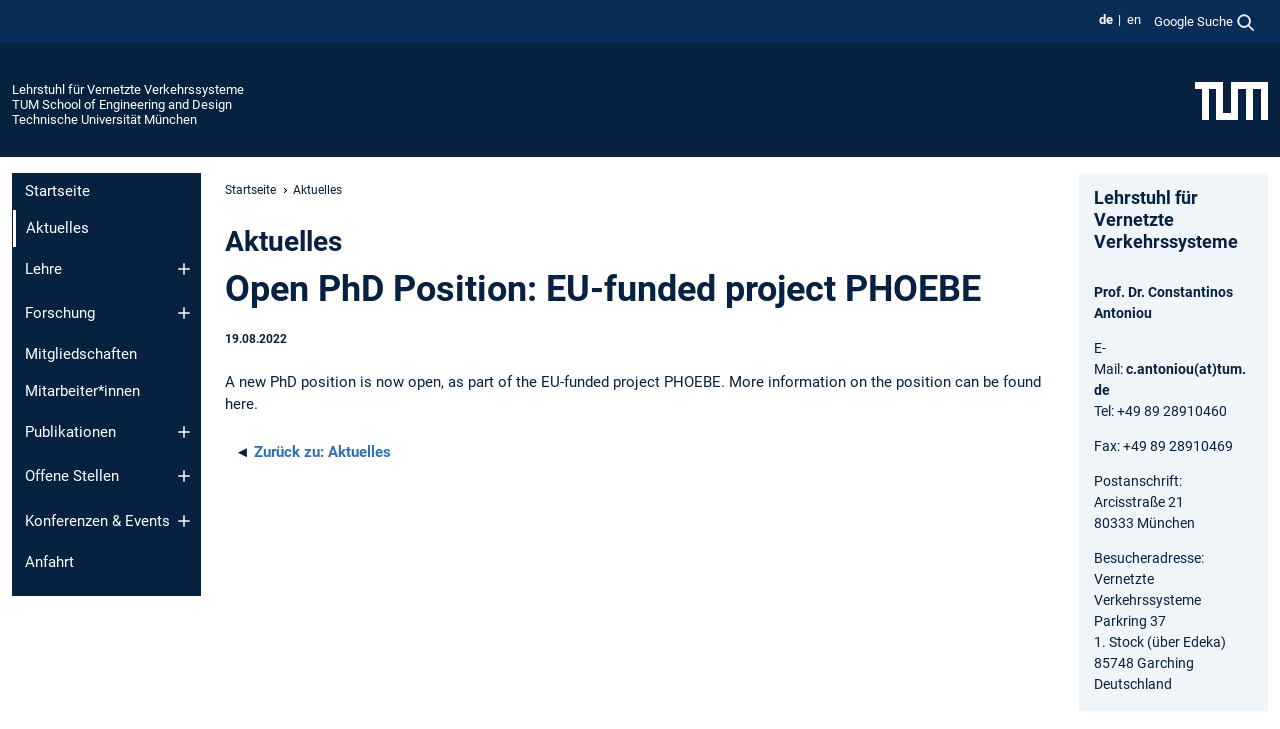

--- FILE ---
content_type: text/html; charset=utf-8
request_url: https://www.mos.ed.tum.de/vvs/aktuelles/article/open-phd-position-eu-funded-project-phoebe/
body_size: 9465
content:
<!DOCTYPE html>
<html lang="de">
<head>

<meta charset="utf-8">
<!-- 
	This website is powered by TYPO3 - inspiring people to share!
	TYPO3 is a free open source Content Management Framework initially created by Kasper Skaarhoj and licensed under GNU/GPL.
	TYPO3 is copyright 1998-2026 of Kasper Skaarhoj. Extensions are copyright of their respective owners.
	Information and contribution at https://typo3.org/
-->



<title>Open PhD Position: EU-funded project PHOEBE - Lehrstuhl für Vernetzte Verkehrssysteme</title>
<meta name="generator" content="TYPO3 CMS">
<meta name="viewport" content="width=device-width, initial-scale=1">
<meta property="og:title" content="Open PhD Position: EU-funded project PHOEBE">
<meta property="og:type" content="article">
<meta property="og:url" content="https://www.mos.ed.tum.de/vvs/aktuelles/article/open-phd-position-eu-funded-project-phoebe/">
<meta property="og:site_name" content="Lehrstuhl für Vernetzte Verkehrssysteme">
<meta name="twitter:card" content="summary_large_image">
<meta name="twitter:title" content="Aktuelles">


<link rel="stylesheet" href="/typo3temp/assets/compressed/7015c8c4ac5ff815b57530b221005fc6-e45e80b933cb53793551f9ab67e6d49c.css?1768381252" media="all" nonce="TqETchis06LfsuThoTXPZHxdCkM8UbdII0fmkQzAjup1IESCBpJxpQ">
<link rel="stylesheet" href="/typo3temp/assets/compressed/tum-icons.min-efda227ee1bd543550df3eee93fbacdc.css?1768381252" media="all" nonce="TqETchis06LfsuThoTXPZHxdCkM8UbdII0fmkQzAjup1IESCBpJxpQ">
<link href="/_frontend/bundled/assets/main-Ddhi15Qx.css?1768377399" rel="stylesheet" nonce="TqETchis06LfsuThoTXPZHxdCkM8UbdII0fmkQzAjup1IESCBpJxpQ" >
<link href="/_frontend/bundled/assets/news-single-ClX63w49.css?1768377399" rel="stylesheet" >




<script nonce="TqETchis06LfsuThoTXPZHxdCkM8UbdII0fmkQzAjup1IESCBpJxpQ">let TUM = {
        hp: "/vvs/startseite/",
        pid: 148,
        lid: 0,
        search: {
            box: 1,
            path: "/vvs/suche/"
        },
        video: [],
        loadOnce: {}
    };
    
    
    document.querySelector('html').classList.remove('no-js');
    document.querySelector('html').classList.add('js');</script>
<script nonce="TqETchis06LfsuThoTXPZHxdCkM8UbdII0fmkQzAjup1IESCBpJxpQ">
    const m2cCookieLifetime = "7";
</script>

<link rel="icon" type="image/png" href="/_frontend/favicon/favicon-96x96.png" sizes="96x96" />
<link rel="icon" type="image/svg+xml" href="/_frontend/favicon/favicon.svg" />
<link rel="shortcut icon" href="/_frontend/favicon/favicon.ico" />
<link rel="apple-touch-icon" sizes="180x180" href="/_frontend/favicon/apple-touch-icon.png" />
<meta name="apple-mobile-web-app-title" content="TUM" />
<link rel="manifest" href="/_frontend/favicon/site.webmanifest" /><script data-ignore="1" data-cookieconsent="statistics" type="text/plain"></script>



<link rel="canonical" href="https://www.mos.ed.tum.de/vvs/aktuelles/article/open-phd-position-eu-funded-project-phoebe/"/>

<link rel="alternate" hreflang="de-DE" href="https://www.mos.ed.tum.de/vvs/aktuelles/article/open-phd-position-eu-funded-project-phoebe/"/>
<link rel="alternate" hreflang="en-US" href="https://www.mos.ed.tum.de/en/vvs/news/article/open-phd-position-eu-funded-project-phoebe/"/>
<link rel="alternate" hreflang="x-default" href="https://www.mos.ed.tum.de/vvs/aktuelles/article/open-phd-position-eu-funded-project-phoebe/"/>
</head>
<body class="" data-pid="148">










<header>
    

<div id="topbar" class="c-topbar py-1">
	<div class="container">
		<a class="c-skiplink"
           id="skipnav"
           href="#content"
           title="Zum Inhalt springen"
           aria-label="Zum Inhalt springen"
        >
			Zum Inhalt springen
		</a>

        <div class="d-flex justify-content-md-end justify-content-between">

            <div class="d-flex">

                

                
                
                
                    
                        
                    
                
                    
                        
                    
                

                
                    <div class="c-languagenav">
                        
                                    <ul class="list-inline  c-languagenav__list">
                                        
                                            
                                            
                                            <li class="list-inline-item  c-languagenav__item">
                                                
                                                        <strong>
                                                            <abbr lang="de" title="Deutsch">de</abbr>
                                                        </strong>
                                                    
                                            </li>
                                            
                                        
                                            
                                            
                                            <li class="list-inline-item  c-languagenav__item">
                                                
                                                        
                                                                <a class="c-languagenav__link" href="/en/vvs/news/article/open-phd-position-eu-funded-project-phoebe/" hreflang="en-US">
                                                                    <abbr lang="en" title="English">en</abbr>
                                                                </a>
                                                            
                                                    
                                            </li>
                                            
                                        
                                    </ul>
                                
                    </div>
                

                
                    
                        
                        <div class="c-global-search">
                            <button class="btn c-global-search__toggle js-search-toggle"
                                    data-testid="search-dialog-opener"
                                    type="button"
                                    aria-controls="global-search-overlay"
                                    aria-haspopup="dialog"
                            >
                                <span>Google Suche</span>
                                <svg width="18px" height="18px" viewBox="-2 -2 20 20">
                                    <path
                                        transform="translate(-1015.000000, -9.000000)"
                                        stroke-width="1"
                                        stroke="currentColor"
                                        fill="currentColor"
                                        d="M1015,16 C1015,19.866 1018.134,23.001 1022,23.001 C1023.753,23.001 1025.351,22.352 1026.579,21.287 L1032,26.707 L1032.707,26.001 L1027.286,20.58 C1028.351,19.352 1029,17.753 1029,16 C1029,12.134 1025.866,9 1022,9 C1018.134,9 1015,12.134 1015,16 L1015,16 Z M1016,16 C1016,12.692 1018.692,10 1022,10 C1025.308,10 1028,12.692 1028,16 C1028,19.309 1025.308,22 1022,22 C1018.692,22 1016,19.309 1016,16 L1016,16 Z"
                                    ></path>
                                </svg>
                            </button>
                            <span class="c-global-search__search">
						        <span id="cse-stub"></span>
					        </span>
                        </div>
                    
                

            </div>

            <div class="d-md-none">
                <button id="menutoggle" class="c-menu-mobile navbar-toggler" type="button" data-bs-toggle="collapse" data-bs-target="#sitenav" aria-expanded="false" title="Navigation öffnen" aria-label="Navigation öffnen">
                    <span class="navbar-toggler-icon"></span>
                    <span class="c-menu-mobile__text">Menü</span>
                </button>
            </div>

            

            <template id="global-search-popup">
                <dialog id="global-search-overlay"
                        class="c-global-search-overlay js-gsc-dialog px-5 py-4 bg-body shadow"
                        aria-labelledby="global-search-popup-title"
                        aria-describedby="global-search-popup-desc"
                >
                    <h2 id="global-search-popup-title" class="fs-1 border-0">Google Custom Search</h2>
                    <p id="global-search-popup-desc">
                        Wir verwenden Google für unsere Suche. Mit Klick auf „Suche aktivieren“ aktivieren Sie das Suchfeld und akzeptieren die Nutzungsbedingungen.
                    </p>
                    <p>
                        <a href="/vvs/datenschutz/#GoogleCustomSearch" title="Datenschutz">
                            Hinweise zum Einsatz der Google Suche
                        </a>
                    </p>
                    <form method="dialog">
                        <button class="btn btn-primary c-global-search__button c-global-search__accept js-search-activate js-search-close"
                                type="button"
                        >
                            Suche aktivieren
                        </button>
                        <button class="btn-close position-absolute top-0 end-0 p-2 js-search-close"
                                type="button"
                                aria-label="Popup schliessen"
                        >
                        </button>
                    </form>
                </dialog>
            </template>

        </div>

	</div>
</div>

    


<div class="c-siteorg ">
    <div class="container c-siteorg__grid">
        
        <div class="nav clearfix">
            <ul class="c-siteorg__list">
                
                    <li class="l_this">
                        <a href="/vvs/startseite/" title="Startseite Lehrstuhl für Vernetzte Verkehrssysteme">
                            Lehrstuhl für Vernetzte Verkehrssysteme
                        </a>
                    </li>
                

                
                        
                        
                    
                
                    <li class="l_parent">
                        <a href="https://www.ed.tum.de/" title="Startseite TUM School of Engineering and Design">
                            TUM School of Engineering and Design
                        </a>
                    </li>
                

                
                    <li class="l_top">
                        <a href="https://www.tum.de/" title="Startseite Technische Universität München">
                            Technische Universität München
                        </a>
                    </li>
                
            </ul>
        </div>
        <div>
            <a href="https://www.tum.de/" title="Startseite www.tum.de">
                <img src="/_assets/32ebf5255105e66824f82cb2d7e14490/Icons/Org/tum-logo.png?neu" alt="Technische Universität München" />
            </a>
        </div>
    </div>
</div>


</header>

    <main id="page-body">
        <div class="container  c-content-area">

            <div class="row">

                <div class="col-md-3 col-xl-2  c-content-area__sitenav">
                    

<div class="c-sitenav navbar navbar-expand-md">
    <div id="sitenav" class="collapse navbar-collapse">
        <nav class="sitemenu c-sitenav__wrapper" aria-label="Hauptnavigation">
            
                <ul id="menuMain"
                    class="accordion c-sitenav__menu"
                >
                    
                        <li class="">

                            
                                    <a href="/vvs/startseite/" target="_self" title="Startseite">
                                        Startseite
                                    </a>
                                
                            

                        </li>
                    
                        <li class=" is-current is-active">

                            
                                <a aria-current="page" class="">
                                    Aktuelles
                                </a>
                                
                            

                        </li>
                    
                        <li class="accordion-item  c-sitenav__item">

                            
                                    <a href="/vvs/lehre/" target="_self" title="Lehre" class="accordion-header">
                                        Lehre
                                    </a>
                                
                            
                                <button class="accordion-button collapsed c-sitenav__button"
                                        type="button"
                                        data-bs-toggle="collapse"
                                        data-bs-target="#menuMain2"
                                        aria-label="Öffne das Untermenü von Lehre"
                                        aria-expanded="false"
                                        aria-controls="menuMain2"
                                ></button>
                                <div id="menuMain2"
                                     class="accordion-collapse collapse c-sitenav__accordion"
                                >
                                    <div class="accordion-body c-sitenav__body">
                                        
    <ul id="menuMainl1-e2"
        class="accordion c-sitenav__menu-children"
    >
        
            

            <li class="accordion-item c-sitenav__item-children">
                
                        <a href="/vvs/lehre/master-studies/" target="_self" title="Master Studies">
                            Master Studies
                        </a>
                    
                
            </li>
        
            

            <li class="accordion-item c-sitenav__item-children">
                
                        <a href="/vvs/lehre/crash-courses/" target="_self" title="Crash Courses">
                            Crash Courses
                        </a>
                    
                
            </li>
        
            

            <li class="accordion-item c-sitenav__item-children">
                
                        <a href="/vvs/lehre/studienprojekte/" target="_self" title="Studienprojekte">
                            Studienprojekte
                        </a>
                    
                
            </li>
        
            

            <li class="accordion-item c-sitenav__item-children">
                
                        <a href="/vvs/lehre/abschlussarbeiten/" target="_self" title="Abschlussarbeiten">
                            Abschlussarbeiten
                        </a>
                    
                
            </li>
        
    </ul>

                                    </div>
                                </div>
                            

                        </li>
                    
                        <li class="accordion-item  c-sitenav__item">

                            
                                    <a href="/vvs/forschung/forschungsgruppen/" target="_self" title="Forschung" class="accordion-header">
                                        Forschung
                                    </a>
                                
                            
                                <button class="accordion-button collapsed c-sitenav__button"
                                        type="button"
                                        data-bs-toggle="collapse"
                                        data-bs-target="#menuMain3"
                                        aria-label="Öffne das Untermenü von Forschung"
                                        aria-expanded="false"
                                        aria-controls="menuMain3"
                                ></button>
                                <div id="menuMain3"
                                     class="accordion-collapse collapse c-sitenav__accordion"
                                >
                                    <div class="accordion-body c-sitenav__body">
                                        
    <ul id="menuMainl1-e3"
        class="accordion c-sitenav__menu-children"
    >
        
            

            <li class="accordion-item c-sitenav__item-children">
                
                        <a href="/vvs/forschung/forschungsgruppen/" target="_self" title="Forschungsgruppen">
                            Forschungsgruppen
                        </a>
                    
                
            </li>
        
            

            <li class="accordion-item c-sitenav__item-children">
                
                        <a href="/vvs/forschung/projekte/" target="_self" title="Projekte" class="accordion-header c-sitenav__header">
                            Projekte
                        </a>
                    
                
                    <button class="accordion-button collapsed c-sitenav__button"
                            type="button"
                            data-bs-toggle="collapse"
                            data-bs-target="#l1-e3-l2-e1"
                            aria-label="Öffne das Untermenü von Projekte"
                            aria-expanded="false"
                            aria-controls="l1-e3-l2-e1"
                    >
                    </button>
                    <div id="l1-e3-l2-e1"
                         class="accordion-collapse collapse c-sitenav__accordion"
                    >
                        <div class="accordion-body c-sitenav__body">
                            
    <ul id="menuMainl1-e3-l2-e1"
        class=" c-sitenav__menu-children"
    >
        
            

            <li class="accordion-item c-sitenav__item-children">
                
                        <a href="/vvs/forschung/projekte/agimo/" target="_self" title="AgiMo">
                            AgiMo
                        </a>
                    
                
            </li>
        
            

            <li class="accordion-item c-sitenav__item-children">
                
                        <a href="/vvs/forschung/projekte/autosup/" target="_self" title="AUTOSUP">
                            AUTOSUP
                        </a>
                    
                
            </li>
        
            

            <li class="accordion-item c-sitenav__item-children">
                
                        <a href="/vvs/forschung/projekte/culturalroad/" target="_self" title="CulturalRoad">
                            CulturalRoad
                        </a>
                    
                
            </li>
        
            

            <li class="accordion-item c-sitenav__item-children">
                
                        <a href="/vvs/forschung/projekte/mindmap/" target="_self" title="MINDMAP">
                            MINDMAP
                        </a>
                    
                
            </li>
        
            

            <li class="accordion-item c-sitenav__item-children">
                
                        <a href="/vvs/forschung/projekte/mi-trap/" target="_self" title="MI-TRAP">
                            MI-TRAP
                        </a>
                    
                
            </li>
        
            

            <li class="accordion-item c-sitenav__item-children">
                
                        <a href="/vvs/forschung/projekte/panamera/" target="_self" title="PANAMERA">
                            PANAMERA
                        </a>
                    
                
            </li>
        
            

            <li class="accordion-item c-sitenav__item-children">
                
                        <a href="/vvs/forschung/projekte/phoebe/" target="_self" title="PHOEBE">
                            PHOEBE
                        </a>
                    
                
            </li>
        
            

            <li class="accordion-item c-sitenav__item-children">
                
                        <a href="/vvs/forschung/projekte/scudo/" target="_self" title="SCUDO">
                            SCUDO
                        </a>
                    
                
            </li>
        
            

            <li class="accordion-item c-sitenav__item-children">
                
                        <a href="/vvs/forschung/projekte/see-far/" target="_self" title="SEE-FAr">
                            SEE-FAr
                        </a>
                    
                
            </li>
        
            

            <li class="accordion-item c-sitenav__item-children">
                
                        <a href="/vvs/forschung/projekte/votavi/" target="_self" title="VOTAVI">
                            VOTAVI
                        </a>
                    
                
            </li>
        
            

            <li class="accordion-item c-sitenav__item-children">
                
                        <a href="/vvs/forschung/projekte/past-projects/" target="_self" title="Past Projects" class="accordion-header c-sitenav__header">
                            Past Projects
                        </a>
                    
                
                    <button class="accordion-button collapsed c-sitenav__button"
                            type="button"
                            data-bs-toggle="collapse"
                            data-bs-target="#l1-e3-l2-e1-l3-e10"
                            aria-label="Öffne das Untermenü von Past Projects"
                            aria-expanded="false"
                            aria-controls="l1-e3-l2-e1-l3-e10"
                    >
                    </button>
                    <div id="l1-e3-l2-e1-l3-e10"
                         class="accordion-collapse collapse c-sitenav__accordion"
                    >
                        <div class="accordion-body c-sitenav__body">
                            
    <ul id="menuMainl1-e3-l2-e1-l3-e10"
        class=" c-sitenav__menu-children"
    >
        
            

            <li class="accordion-item c-sitenav__item-children">
                
                        <a href="/vvs/forschung/projekte/past-projects/ami-airshuttle/" target="_self" title="AMI-AirShuttle">
                            AMI-AirShuttle
                        </a>
                    
                
            </li>
        
            

            <li class="accordion-item c-sitenav__item-children">
                
                        <a href="/vvs/forschung/projekte/past-projects/daruma/" target="_self" title="DARUMA">
                            DARUMA
                        </a>
                    
                
            </li>
        
            

            <li class="accordion-item c-sitenav__item-children">
                
                        <a href="/vvs/forschung/projekte/past-projects/d-vanpool/about/" target="_self" title="D-Vanpool" class="accordion-header c-sitenav__header">
                            D-Vanpool
                        </a>
                    
                
                    <button class="accordion-button collapsed c-sitenav__button"
                            type="button"
                            data-bs-toggle="collapse"
                            data-bs-target="#l1-e3-l2-e1-l3-e10-l4-e2"
                            aria-label="Öffne das Untermenü von D-Vanpool"
                            aria-expanded="false"
                            aria-controls="l1-e3-l2-e1-l3-e10-l4-e2"
                    >
                    </button>
                    <div id="l1-e3-l2-e1-l3-e10-l4-e2"
                         class="accordion-collapse collapse c-sitenav__accordion"
                    >
                        <div class="accordion-body c-sitenav__body">
                            
    <ul id="menuMainl1-e3-l2-e1-l3-e10-l4-e2"
        class=" c-sitenav__menu-children"
    >
        
            

            <li class="accordion-item c-sitenav__item-children">
                
                        <a href="/vvs/forschung/projekte/past-projects/d-vanpool/about/" target="_self" title="About">
                            About
                        </a>
                    
                
            </li>
        
            

            <li class="accordion-item c-sitenav__item-children">
                
                        <a href="/vvs/forschung/projekte/past-projects/d-vanpool/team/" target="_self" title="Team">
                            Team
                        </a>
                    
                
            </li>
        
            

            <li class="accordion-item c-sitenav__item-children">
                
                        <a href="/vvs/forschung/projekte/past-projects/d-vanpool/work-program/" target="_self" title="Work Program">
                            Work Program
                        </a>
                    
                
            </li>
        
            

            <li class="accordion-item c-sitenav__item-children">
                
                        <a href="/vvs/forschung/projekte/past-projects/d-vanpool/events-workshops/future-mobility-and-public-transport/" target="_self" title="Events/Workshops">
                            Events/Workshops
                        </a>
                    
                
            </li>
        
            

            <li class="accordion-item c-sitenav__item-children">
                
                        <a href="/vvs/forschung/projekte/past-projects/d-vanpool/output/" target="_self" title="Output">
                            Output
                        </a>
                    
                
            </li>
        
    </ul>

                        </div>
                    </div>
            
            </li>
        
            

            <li class="accordion-item c-sitenav__item-children">
                
                        <a href="/vvs/forschung/projekte/past-projects/drive2thefuture/" target="_self" title="Drive2theFuture">
                            Drive2theFuture
                        </a>
                    
                
            </li>
        
            

            <li class="accordion-item c-sitenav__item-children">
                
                        <a href="/vvs/forschung/projekte/past-projects/ethics-for-the-smart-city/" target="_self" title="Ethics for the Smart City">
                            Ethics for the Smart City
                        </a>
                    
                
            </li>
        
            

            <li class="accordion-item c-sitenav__item-children">
                
                        <a href="/vvs/forschung/projekte/past-projects/futurtrans/" target="_self" title="FuturTrans">
                            FuturTrans
                        </a>
                    
                
            </li>
        
            

            <li class="accordion-item c-sitenav__item-children">
                
                        <a href="/vvs/forschung/projekte/past-projects/humav/" target="_self" title="HumAV">
                            HumAV
                        </a>
                    
                
            </li>
        
            

            <li class="accordion-item c-sitenav__item-children">
                
                        <a href="/vvs/forschung/projekte/past-projects/idreams/" target="_self" title="iDreams">
                            iDreams
                        </a>
                    
                
            </li>
        
            

            <li class="accordion-item c-sitenav__item-children">
                
                        <a href="/vvs/forschung/projekte/past-projects/intermode/" target="_self" title="INTERMODE">
                            INTERMODE
                        </a>
                    
                
            </li>
        
            

            <li class="accordion-item c-sitenav__item-children">
                
                        <a href="/vvs/forschung/projekte/past-projects/mcube/" target="_self" title="MCube">
                            MCube
                        </a>
                    
                
            </li>
        
            

            <li class="accordion-item c-sitenav__item-children">
                
                        <a href="/vvs/forschung/projekte/past-projects/momentum/" target="_self" title="MOMENTUM">
                            MOMENTUM
                        </a>
                    
                
            </li>
        
            

            <li class="accordion-item c-sitenav__item-children">
                
                        <a href="/vvs/forschung/projekte/past-projects/mo3-igsse-2017/" target="_self" title="ΜΟ3 - IGSSE 2017">
                            ΜΟ3 - IGSSE 2017
                        </a>
                    
                
            </li>
        
            

            <li class="accordion-item c-sitenav__item-children">
                
                        <a href="/vvs/forschung/projekte/past-projects/noesis/" target="_self" title="NOESIS">
                            NOESIS
                        </a>
                    
                
            </li>
        
            

            <li class="accordion-item c-sitenav__item-children">
                
                        <a href="/vvs/forschung/projekte/past-projects/obuam/" target="_self" title="OBUAM">
                            OBUAM
                        </a>
                    
                
            </li>
        
            

            <li class="accordion-item c-sitenav__item-children">
                
                        <a href="/vvs/forschung/projekte/past-projects/safefits/" target="_self" title="SafeFITS">
                            SafeFITS
                        </a>
                    
                
            </li>
        
            

            <li class="accordion-item c-sitenav__item-children">
                
                        <a href="/vvs/forschung/projekte/past-projects/share-more/" target="_self" title="SHARE-MORE">
                            SHARE-MORE
                        </a>
                    
                
            </li>
        
            

            <li class="accordion-item c-sitenav__item-children">
                
                        <a href="/vvs/forschung/projekte/past-projects/spartan/" target="_self" title="SPARTAN">
                            SPARTAN
                        </a>
                    
                
            </li>
        
            

            <li class="accordion-item c-sitenav__item-children">
                
                        <a href="/vvs/forschung/projekte/past-projects/toll-project/" target="_self" title="Toll project">
                            Toll project
                        </a>
                    
                
            </li>
        
            

            <li class="accordion-item c-sitenav__item-children">
                
                        <a href="/vvs/forschung/projekte/past-projects/trampa/" target="_self" title="TraMPA">
                            TraMPA
                        </a>
                    
                
            </li>
        
            

            <li class="accordion-item c-sitenav__item-children">
                
                        <a href="/vvs/forschung/projekte/past-projects/tum-global-funds/" target="_self" title="TUM Global Funds">
                            TUM Global Funds
                        </a>
                    
                
            </li>
        
            

            <li class="accordion-item c-sitenav__item-children">
                
                        <a href="/vvs/forschung/projekte/past-projects/verkehr-sutra/" target="_self" title="Verkehr-SuTra">
                            Verkehr-SuTra
                        </a>
                    
                
            </li>
        
    </ul>

                        </div>
                    </div>
            
            </li>
        
    </ul>

                        </div>
                    </div>
            
            </li>
        
            

            <li class="accordion-item c-sitenav__item-children">
                
                        <a href="/vvs/forschung/schaukasten/" target="_self" title="Schaukasten" class="accordion-header c-sitenav__header">
                            Schaukasten
                        </a>
                    
                
                    <button class="accordion-button collapsed c-sitenav__button"
                            type="button"
                            data-bs-toggle="collapse"
                            data-bs-target="#l1-e3-l2-e2"
                            aria-label="Öffne das Untermenü von Schaukasten"
                            aria-expanded="false"
                            aria-controls="l1-e3-l2-e2"
                    >
                    </button>
                    <div id="l1-e3-l2-e2"
                         class="accordion-collapse collapse c-sitenav__accordion"
                    >
                        <div class="accordion-body c-sitenav__body">
                            
    <ul id="menuMainl1-e3-l2-e2"
        class=" c-sitenav__menu-children"
    >
        
            

            <li class="accordion-item c-sitenav__item-children">
                
                        <a href="/vvs/forschung/schaukasten/calibrating-transport-models/" target="_self" title="Calibrating Transport Models">
                            Calibrating Transport Models
                        </a>
                    
                
            </li>
        
            

            <li class="accordion-item c-sitenav__item-children">
                
                        <a href="/vvs/forschung/schaukasten/modeling-urban-air-mobility/" target="_self" title="Modeling Urban Air Mobility">
                            Modeling Urban Air Mobility
                        </a>
                    
                
            </li>
        
    </ul>

                        </div>
                    </div>
            
            </li>
        
    </ul>

                                    </div>
                                </div>
                            

                        </li>
                    
                        <li class="">

                            
                                    <a href="/vvs/mitgliedschaften/" target="_self" title="Mitgliedschaften">
                                        Mitgliedschaften
                                    </a>
                                
                            

                        </li>
                    
                        <li class="">

                            
                                    <a href="/vvs/mitarbeiterinnen/" target="_self" title="Mitarbeiter*innen">
                                        Mitarbeiter*innen
                                    </a>
                                
                            

                        </li>
                    
                        <li class="accordion-item  c-sitenav__item">

                            
                                    <a href="/vvs/publikationen/" target="_self" title="Publikationen" class="accordion-header">
                                        Publikationen
                                    </a>
                                
                            
                                <button class="accordion-button collapsed c-sitenav__button"
                                        type="button"
                                        data-bs-toggle="collapse"
                                        data-bs-target="#menuMain6"
                                        aria-label="Öffne das Untermenü von Publikationen"
                                        aria-expanded="false"
                                        aria-controls="menuMain6"
                                ></button>
                                <div id="menuMain6"
                                     class="accordion-collapse collapse c-sitenav__accordion"
                                >
                                    <div class="accordion-body c-sitenav__body">
                                        
    <ul id="menuMainl1-e6"
        class="accordion c-sitenav__menu-children"
    >
        
            

            <li class="accordion-item c-sitenav__item-children">
                
                        <a href="/vvs/publikationen/zeitschriftenaufsaetze/" target="_self" title="Zeitschriftenaufsätze">
                            Zeitschriftenaufsätze
                        </a>
                    
                
            </li>
        
            

            <li class="accordion-item c-sitenav__item-children">
                
                        <a href="/vvs/publikationen/konferenzbeitraege/" target="_self" title="Konferenzbeiträge">
                            Konferenzbeiträge
                        </a>
                    
                
            </li>
        
            

            <li class="accordion-item c-sitenav__item-children">
                
                        <a href="/vvs/publikationen/dissertationen/" target="_self" title="Dissertationen">
                            Dissertationen
                        </a>
                    
                
            </li>
        
            

            <li class="accordion-item c-sitenav__item-children">
                
                        <a href="/vvs/publikationen/buchkapitel/" target="_self" title="Buchkapitel">
                            Buchkapitel
                        </a>
                    
                
            </li>
        
            

            <li class="accordion-item c-sitenav__item-children">
                
                        <a href="/vvs/publikationen/buecher/" target="_self" title="Bücher" class="accordion-header c-sitenav__header">
                            Bücher
                        </a>
                    
                
                    <button class="accordion-button collapsed c-sitenav__button"
                            type="button"
                            data-bs-toggle="collapse"
                            data-bs-target="#l1-e6-l2-e4"
                            aria-label="Öffne das Untermenü von Bücher"
                            aria-expanded="false"
                            aria-controls="l1-e6-l2-e4"
                    >
                    </button>
                    <div id="l1-e6-l2-e4"
                         class="accordion-collapse collapse c-sitenav__accordion"
                    >
                        <div class="accordion-body c-sitenav__body">
                            
    <ul id="menuMainl1-e6-l2-e4"
        class=" c-sitenav__menu-children"
    >
        
            

            <li class="accordion-item c-sitenav__item-children">
                
                        <a href="/vvs/publikationen/buecher/mobility-patterns-big-data-and-transport-analytics/" target="_self" title="Mobility Patterns, Big Data and Transport Analytics">
                            Mobility Patterns, Big Data and Transport Analytics
                        </a>
                    
                
            </li>
        
            

            <li class="accordion-item c-sitenav__item-children">
                
                        <a href="/vvs/publikationen/buecher/demand-for-emerging-transportation-systems/" target="_self" title="Demand for Emerging Transportation Systems">
                            Demand for Emerging Transportation Systems
                        </a>
                    
                
            </li>
        
    </ul>

                        </div>
                    </div>
            
            </li>
        
            

            <li class="accordion-item c-sitenav__item-children">
                
                        <a href="/vvs/lehre/abschlussarbeiten/" target="_self" title="Abschlussarbeiten">
                            Abschlussarbeiten
                        </a>
                    
                
            </li>
        
    </ul>

                                    </div>
                                </div>
                            

                        </li>
                    
                        <li class="accordion-item  c-sitenav__item">

                            
                                    <a href="/vvs/offene-stellen/" target="_self" title="Offene Stellen" class="accordion-header">
                                        Offene Stellen
                                    </a>
                                
                            
                                <button class="accordion-button collapsed c-sitenav__button"
                                        type="button"
                                        data-bs-toggle="collapse"
                                        data-bs-target="#menuMain7"
                                        aria-label="Öffne das Untermenü von Offene Stellen"
                                        aria-expanded="false"
                                        aria-controls="menuMain7"
                                ></button>
                                <div id="menuMain7"
                                     class="accordion-collapse collapse c-sitenav__accordion"
                                >
                                    <div class="accordion-body c-sitenav__body">
                                        
    <ul id="menuMainl1-e7"
        class="accordion c-sitenav__menu-children"
    >
        
            

            <li class="accordion-item c-sitenav__item-children">
                
                        <a href="/vvs/offene-stellen/geschlossene-ausschreibungen/" target="_self" title="Geschlossene Ausschreibungen">
                            Geschlossene Ausschreibungen
                        </a>
                    
                
            </li>
        
    </ul>

                                    </div>
                                </div>
                            

                        </li>
                    
                        <li class="accordion-item  c-sitenav__item">

                            
                                    <a href="/vvs/konferenzen-events/" target="_self" title="Konferenzen &amp; Events" class="accordion-header">
                                        Konferenzen & Events
                                    </a>
                                
                            
                                <button class="accordion-button collapsed c-sitenav__button"
                                        type="button"
                                        data-bs-toggle="collapse"
                                        data-bs-target="#menuMain8"
                                        aria-label="Öffne das Untermenü von Konferenzen &amp; Events"
                                        aria-expanded="false"
                                        aria-controls="menuMain8"
                                ></button>
                                <div id="menuMain8"
                                     class="accordion-collapse collapse c-sitenav__accordion"
                                >
                                    <div class="accordion-body c-sitenav__body">
                                        
    <ul id="menuMainl1-e8"
        class="accordion c-sitenav__menu-children"
    >
        
            

            <li class="accordion-item c-sitenav__item-children">
                
                        <a href="/vvs/konferenzen-events/2025/" target="_self" title="2025" class="accordion-header c-sitenav__header">
                            2025
                        </a>
                    
                
                    <button class="accordion-button collapsed c-sitenav__button"
                            type="button"
                            data-bs-toggle="collapse"
                            data-bs-target="#l1-e8-l2-e0"
                            aria-label="Öffne das Untermenü von 2025"
                            aria-expanded="false"
                            aria-controls="l1-e8-l2-e0"
                    >
                    </button>
                    <div id="l1-e8-l2-e0"
                         class="accordion-collapse collapse c-sitenav__accordion"
                    >
                        <div class="accordion-body c-sitenav__body">
                            
    <ul id="menuMainl1-e8-l2-e0"
        class=" c-sitenav__menu-children"
    >
        
            

            <li class="accordion-item c-sitenav__item-children">
                
                        <a href="/vvs/konferenzen-events/2025/winter-school-beijing/" target="_self" title="Winter School Beijing">
                            Winter School Beijing
                        </a>
                    
                
            </li>
        
    </ul>

                        </div>
                    </div>
            
            </li>
        
            

            <li class="accordion-item c-sitenav__item-children">
                
                        <a href="/vvs/konferenzen-events/2024/" target="_self" title="2024" class="accordion-header c-sitenav__header">
                            2024
                        </a>
                    
                
                    <button class="accordion-button collapsed c-sitenav__button"
                            type="button"
                            data-bs-toggle="collapse"
                            data-bs-target="#l1-e8-l2-e1"
                            aria-label="Öffne das Untermenü von 2024"
                            aria-expanded="false"
                            aria-controls="l1-e8-l2-e1"
                    >
                    </button>
                    <div id="l1-e8-l2-e1"
                         class="accordion-collapse collapse c-sitenav__accordion"
                    >
                        <div class="accordion-body c-sitenav__body">
                            
    <ul id="menuMainl1-e8-l2-e1"
        class=" c-sitenav__menu-children"
    >
        
            

            <li class="accordion-item c-sitenav__item-children">
                
                        <a href="/vvs/konferenzen-events/2024/winter-school-beijing/" target="_self" title="Winter School Beijing">
                            Winter School Beijing
                        </a>
                    
                
            </li>
        
    </ul>

                        </div>
                    </div>
            
            </li>
        
            

            <li class="accordion-item c-sitenav__item-children">
                
                        <a href="/vvs/konferenzen-events/2023/" target="_self" title="2023" class="accordion-header c-sitenav__header">
                            2023
                        </a>
                    
                
                    <button class="accordion-button collapsed c-sitenav__button"
                            type="button"
                            data-bs-toggle="collapse"
                            data-bs-target="#l1-e8-l2-e2"
                            aria-label="Öffne das Untermenü von 2023"
                            aria-expanded="false"
                            aria-controls="l1-e8-l2-e2"
                    >
                    </button>
                    <div id="l1-e8-l2-e2"
                         class="accordion-collapse collapse c-sitenav__accordion"
                    >
                        <div class="accordion-body c-sitenav__body">
                            
    <ul id="menuMainl1-e8-l2-e2"
        class=" c-sitenav__menu-children"
    >
        
            

            <li class="accordion-item c-sitenav__item-children">
                
                        <a href="/vvs/konferenzen-events/2023/winter-school-beijing/" target="_self" title="Winter School Beijing">
                            Winter School Beijing
                        </a>
                    
                
            </li>
        
    </ul>

                        </div>
                    </div>
            
            </li>
        
            

            <li class="accordion-item c-sitenav__item-children">
                
                        <a href="/vvs/konferenzen-events/2022/" target="_self" title="2022" class="accordion-header c-sitenav__header">
                            2022
                        </a>
                    
                
                    <button class="accordion-button collapsed c-sitenav__button"
                            type="button"
                            data-bs-toggle="collapse"
                            data-bs-target="#l1-e8-l2-e3"
                            aria-label="Öffne das Untermenü von 2022"
                            aria-expanded="false"
                            aria-controls="l1-e8-l2-e3"
                    >
                    </button>
                    <div id="l1-e8-l2-e3"
                         class="accordion-collapse collapse c-sitenav__accordion"
                    >
                        <div class="accordion-body c-sitenav__body">
                            
    <ul id="menuMainl1-e8-l2-e3"
        class=" c-sitenav__menu-children"
    >
        
            

            <li class="accordion-item c-sitenav__item-children">
                
                        <a href="/vvs/konferenzen-events/2022/winter-school-beijing/" target="_self" title="Winter School Beijing" class="accordion-header c-sitenav__header">
                            Winter School Beijing
                        </a>
                    
                
                    <button class="accordion-button collapsed c-sitenav__button"
                            type="button"
                            data-bs-toggle="collapse"
                            data-bs-target="#l1-e8-l2-e3-l3-e0"
                            aria-label="Öffne das Untermenü von Winter School Beijing"
                            aria-expanded="false"
                            aria-controls="l1-e8-l2-e3-l3-e0"
                    >
                    </button>
                    <div id="l1-e8-l2-e3-l3-e0"
                         class="accordion-collapse collapse c-sitenav__accordion"
                    >
                        <div class="accordion-body c-sitenav__body">
                            
    <ul id="menuMainl1-e8-l2-e3-l3-e0"
        class=" c-sitenav__menu-children"
    >
        
            

            <li class="accordion-item c-sitenav__item-children">
                
                        <a href="/vvs/konferenzen-events/2022/winter-school-beijing/program-objectives/" target="_self" title="Program Objectives">
                            Program Objectives
                        </a>
                    
                
            </li>
        
            

            <li class="accordion-item c-sitenav__item-children">
                
                        <a href="/vvs/konferenzen-events/2022/winter-school-beijing/modules-overview/" target="_self" title="Modules Overview">
                            Modules Overview
                        </a>
                    
                
            </li>
        
            

            <li class="accordion-item c-sitenav__item-children">
                
                        <a href="/vvs/konferenzen-events/2022/winter-school-beijing/application/" target="_self" title="Application">
                            Application
                        </a>
                    
                
            </li>
        
            

            <li class="accordion-item c-sitenav__item-children">
                
                        <a href="/vvs/konferenzen-events/2022/winter-school-beijing/further-information/" target="_self" title="Further Information">
                            Further Information
                        </a>
                    
                
            </li>
        
    </ul>

                        </div>
                    </div>
            
            </li>
        
    </ul>

                        </div>
                    </div>
            
            </li>
        
            

            <li class="accordion-item c-sitenav__item-children">
                
                        <a href="/vvs/konferenzen-events/2021/mt-its/" target="_self" title="2021" class="accordion-header c-sitenav__header">
                            2021
                        </a>
                    
                
                    <button class="accordion-button collapsed c-sitenav__button"
                            type="button"
                            data-bs-toggle="collapse"
                            data-bs-target="#l1-e8-l2-e4"
                            aria-label="Öffne das Untermenü von 2021"
                            aria-expanded="false"
                            aria-controls="l1-e8-l2-e4"
                    >
                    </button>
                    <div id="l1-e8-l2-e4"
                         class="accordion-collapse collapse c-sitenav__accordion"
                    >
                        <div class="accordion-body c-sitenav__body">
                            
    <ul id="menuMainl1-e8-l2-e4"
        class=" c-sitenav__menu-children"
    >
        
            

            <li class="accordion-item c-sitenav__item-children">
                
                        <a href="/vvs/konferenzen-events/2021/mt-its/" target="_self" title="MT-ITS" class="accordion-header c-sitenav__header">
                            MT-ITS
                        </a>
                    
                
                    <button class="accordion-button collapsed c-sitenav__button"
                            type="button"
                            data-bs-toggle="collapse"
                            data-bs-target="#l1-e8-l2-e4-l3-e0"
                            aria-label="Öffne das Untermenü von MT-ITS"
                            aria-expanded="false"
                            aria-controls="l1-e8-l2-e4-l3-e0"
                    >
                    </button>
                    <div id="l1-e8-l2-e4-l3-e0"
                         class="accordion-collapse collapse c-sitenav__accordion"
                    >
                        <div class="accordion-body c-sitenav__body">
                            
    <ul id="menuMainl1-e8-l2-e4-l3-e0"
        class=" c-sitenav__menu-children"
    >
        
            

            <li class="accordion-item c-sitenav__item-children">
                
                        <a href="/vvs/konferenzen-events/2021/mt-its/about/" target="_self" title="About">
                            About
                        </a>
                    
                
            </li>
        
            

            <li class="accordion-item c-sitenav__item-children">
                
                        <a href="/vvs/konferenzen-events/2021/mt-its/submission/" target="_self" title="Submission">
                            Submission
                        </a>
                    
                
            </li>
        
            

            <li class="accordion-item c-sitenav__item-children">
                
                        <a href="/vvs/konferenzen-events/2021/mt-its/registration/" target="_self" title="Registration">
                            Registration
                        </a>
                    
                
            </li>
        
            

            <li class="accordion-item c-sitenav__item-children">
                
                        <a href="/vvs/konferenzen-events/2021/mt-its/program/" target="_self" title="Program">
                            Program
                        </a>
                    
                
            </li>
        
    </ul>

                        </div>
                    </div>
            
            </li>
        
    </ul>

                        </div>
                    </div>
            
            </li>
        
            

            <li class="accordion-item c-sitenav__item-children">
                
                        <a href="/vvs/konferenzen-events/2019/" target="_self" title="2019" class="accordion-header c-sitenav__header">
                            2019
                        </a>
                    
                
                    <button class="accordion-button collapsed c-sitenav__button"
                            type="button"
                            data-bs-toggle="collapse"
                            data-bs-target="#l1-e8-l2-e5"
                            aria-label="Öffne das Untermenü von 2019"
                            aria-expanded="false"
                            aria-controls="l1-e8-l2-e5"
                    >
                    </button>
                    <div id="l1-e8-l2-e5"
                         class="accordion-collapse collapse c-sitenav__accordion"
                    >
                        <div class="accordion-body c-sitenav__body">
                            
    <ul id="menuMainl1-e8-l2-e5"
        class=" c-sitenav__menu-children"
    >
        
            

            <li class="accordion-item c-sitenav__item-children">
                
                        <a href="/vvs/konferenzen-events/2019/summer-school-beijing/" target="_self" title="Summer School Beijing" class="accordion-header c-sitenav__header">
                            Summer School Beijing
                        </a>
                    
                
                    <button class="accordion-button collapsed c-sitenav__button"
                            type="button"
                            data-bs-toggle="collapse"
                            data-bs-target="#l1-e8-l2-e5-l3-e0"
                            aria-label="Öffne das Untermenü von Summer School Beijing"
                            aria-expanded="false"
                            aria-controls="l1-e8-l2-e5-l3-e0"
                    >
                    </button>
                    <div id="l1-e8-l2-e5-l3-e0"
                         class="accordion-collapse collapse c-sitenav__accordion"
                    >
                        <div class="accordion-body c-sitenav__body">
                            
    <ul id="menuMainl1-e8-l2-e5-l3-e0"
        class=" c-sitenav__menu-children"
    >
        
            

            <li class="accordion-item c-sitenav__item-children">
                
                        <a href="/vvs/konferenzen-events/2019/summer-school-beijing/program-objectives/" target="_self" title="Program Objectives">
                            Program Objectives
                        </a>
                    
                
            </li>
        
            

            <li class="accordion-item c-sitenav__item-children">
                
                        <a href="/vvs/konferenzen-events/2019/summer-school-beijing/content-of-lectures/" target="_self" title="Content of Lectures" class="accordion-header c-sitenav__header">
                            Content of Lectures
                        </a>
                    
                
                    <button class="accordion-button collapsed c-sitenav__button"
                            type="button"
                            data-bs-toggle="collapse"
                            data-bs-target="#l1-e8-l2-e5-l3-e0-l4-e1"
                            aria-label="Öffne das Untermenü von Content of Lectures"
                            aria-expanded="false"
                            aria-controls="l1-e8-l2-e5-l3-e0-l4-e1"
                    >
                    </button>
                    <div id="l1-e8-l2-e5-l3-e0-l4-e1"
                         class="accordion-collapse collapse c-sitenav__accordion"
                    >
                        <div class="accordion-body c-sitenav__body">
                            
    <ul id="menuMainl1-e8-l2-e5-l3-e0-l4-e1"
        class=" c-sitenav__menu-children"
    >
        
            

            <li class="accordion-item c-sitenav__item-children">
                
                        <a href="/vvs/konferenzen-events/2019/summer-school-beijing/content-of-lectures/lectures-overview/" target="_self" title="Lectures Overview">
                            Lectures Overview
                        </a>
                    
                
            </li>
        
    </ul>

                        </div>
                    </div>
            
            </li>
        
            

            <li class="accordion-item c-sitenav__item-children">
                
                        <a href="/vvs/konferenzen-events/2019/summer-school-beijing/application/" target="_self" title="Application">
                            Application
                        </a>
                    
                
            </li>
        
            

            <li class="accordion-item c-sitenav__item-children">
                
                        <a href="/vvs/konferenzen-events/2019/summer-school-beijing/useful-information/" target="_self" title="Useful Information">
                            Useful Information
                        </a>
                    
                
            </li>
        
            

            <li class="accordion-item c-sitenav__item-children">
                
                        <a href="/vvs/konferenzen-events/2019/summer-school-beijing/contact/" target="_self" title="Contact">
                            Contact
                        </a>
                    
                
            </li>
        
    </ul>

                        </div>
                    </div>
            
            </li>
        
            

            <li class="accordion-item c-sitenav__item-children">
                
                        <a href="/vvs/konferenzen-events/2019/mobiltum/" target="_self" title="mobil.TUM">
                            mobil.TUM
                        </a>
                    
                
            </li>
        
            

            <li class="accordion-item c-sitenav__item-children">
                
                        <a href="/vvs/konferenzen-events/2019/future-mobility-and-public-transport/" target="_self" title="Future Mobility and Public Transport">
                            Future Mobility and Public Transport
                        </a>
                    
                
            </li>
        
    </ul>

                        </div>
                    </div>
            
            </li>
        
            

            <li class="accordion-item c-sitenav__item-children">
                
                        <a href="/vvs/konferenzen-events/2018/" target="_self" title="2018" class="accordion-header c-sitenav__header">
                            2018
                        </a>
                    
                
                    <button class="accordion-button collapsed c-sitenav__button"
                            type="button"
                            data-bs-toggle="collapse"
                            data-bs-target="#l1-e8-l2-e6"
                            aria-label="Öffne das Untermenü von 2018"
                            aria-expanded="false"
                            aria-controls="l1-e8-l2-e6"
                    >
                    </button>
                    <div id="l1-e8-l2-e6"
                         class="accordion-collapse collapse c-sitenav__accordion"
                    >
                        <div class="accordion-body c-sitenav__body">
                            
    <ul id="menuMainl1-e8-l2-e6"
        class=" c-sitenav__menu-children"
    >
        
            

            <li class="accordion-item c-sitenav__item-children">
                
                        <a href="/vvs/konferenzen-events/2018/heart/" target="_self" title="hEART">
                            hEART
                        </a>
                    
                
            </li>
        
            

            <li class="accordion-item c-sitenav__item-children">
                
                        <a href="/vvs/konferenzen-events/2018/verkehr-aktuell/" target="_self" title="Verkehr Aktuell">
                            Verkehr Aktuell
                        </a>
                    
                
            </li>
        
    </ul>

                        </div>
                    </div>
            
            </li>
        
            

            <li class="accordion-item c-sitenav__item-children">
                
                        <a href="/vvs/konferenzen-events/2017/big-data-for-future-mobility/" target="_self" title="2017" class="accordion-header c-sitenav__header">
                            2017
                        </a>
                    
                
                    <button class="accordion-button collapsed c-sitenav__button"
                            type="button"
                            data-bs-toggle="collapse"
                            data-bs-target="#l1-e8-l2-e7"
                            aria-label="Öffne das Untermenü von 2017"
                            aria-expanded="false"
                            aria-controls="l1-e8-l2-e7"
                    >
                    </button>
                    <div id="l1-e8-l2-e7"
                         class="accordion-collapse collapse c-sitenav__accordion"
                    >
                        <div class="accordion-body c-sitenav__body">
                            
    <ul id="menuMainl1-e8-l2-e7"
        class=" c-sitenav__menu-children"
    >
        
            

            <li class="accordion-item c-sitenav__item-children">
                
                        <a href="/vvs/konferenzen-events/2017/big-data-for-future-mobility/" target="_self" title="Big Data for Future Mobility">
                            Big Data for Future Mobility
                        </a>
                    
                
            </li>
        
    </ul>

                        </div>
                    </div>
            
            </li>
        
    </ul>

                                    </div>
                                </div>
                            

                        </li>
                    
                        <li class="">

                            
                                    <a href="/vvs/anfahrt/" target="_self" title="Anfahrt">
                                        Anfahrt
                                    </a>
                                
                            

                        </li>
                    
                </ul>
            
        </nav>
    </div>
</div>






                </div>

                <div class="col-md-6 col-xl-8  c-content-area__main js-link-checker">
                    

<nav aria-label="Breadcrumbs" class="c-breadcrumb">
    
        <ol class="c-breadcrumb__list">
            
                <li class="c-breadcrumb__item ">
                    <a href="/vvs/startseite/" title="|" class="c-breadcrumb__link">Startseite</a>
                </li>
            
            
                <li class="c-breadcrumb__item cur">
                    
                            <span aria-current="page" title="Aktuelles">
                                Aktuelles
                            </span>
                        
                </li>
            
        </ol>
    
</nav>



                    
                    
<div id="content" class="c-main">

	
			

	

			

					<div id="c11" class="frame 
 frame-type-news_pi1 frame-layout-0">
                        
                        
    
    
    
            
                            
                            
                            
                            
                                



                            
                            
                                

    
				

	
			
	
			<h3>
				Aktuelles
            </h3>
		

		












		
				
				



		
				



    



                            
                            
    
    

    
            
                                

    
    



<div class="news news-single news-907">
	<div class="article" itemscope="itemscope" itemtype="http://schema.org/Article">
		
	
			
			

			<div class="header">
				<h1 itemprop="headline">Open PhD Position: EU-funded project PHOEBE</h1>


				<!-- categorie and date -->
				<p class="small">

					
					<time datetime="2022-08-19">
						19.08.2022
						<meta itemprop="datePublished" content="2022-08-19T10:38:18+02:00"/>
					</time>
                    

					


					

				</p>
			</div>

			
				
				<hr class="cl-right">

				

				




				<!-- main text -->
				<div class="news-text-wrap" itemprop="articleBody">
					<p>A new PhD position is now open, as part of the EU-funded project PHOEBE. More information on the position can be found here.</p>
				</div>
			

			
				
				
			
			<!-- related things -->
			<hr class="cl-right">

			

			
					<div class="news-backlink-wrap">&#9668;
						<a href="/vvs/aktuelles/">
							<span>Zurück zu:</span>
							Aktuelles
						</a>
					</div>
				

		

	</div>
</div>




                            
        

                            
                                



                            
                        
        



						
					</div>

				
		
	





		

</div>

<div class="c-link-to-top  js-link-to-top">
	<a href="#topbar" title="nach oben springen">
		To top
	</a>
</div>



                </div>

                <div class="col-md-3 col-xl-2  c-content-area__aside js-link-checker">
                    
                    

<div id="sidebar" class="sidebar">
	<aside class="c-aside">
		

	

			

					<div id="c644" class="frame 
 frame-type-textmedia frame-layout-0">
                        
                        
    
    
    
            
                            
                            
                            
                            
                                



                            
                            
	


		
				
			


	
				

    
				

	
			
	
			<h3>
				Lehrstuhl für Vernetzte Verkehrssysteme
            </h3>
		

		












		
				
				



		
				



    



	


                            
    
    

    
            
                                

	
			
					
                    <p><br> <strong>Prof. Dr. Constantinos Antoniou</strong></p>
<p>E-Mail:&nbsp;<a href="#" data-mailto-token="wksvdy4m8kxdyxsyeJdew8no" data-mailto-vector="10">c.antoniou(at)tum.de</a><br> Tel: +49 89 28910460</p>
<p>Fax: +49 89 28910469</p>
<p>Postanschrift:<br> Arcisstraße 21<br> 80333 München</p>
<p>Besucheradresse:<br> Vernetzte Verkehrssysteme<br> Parkring 37<br> 1. Stock (über Edeka)<br> 85748 Garching<br> Deutschland</p>
				
		


	


                            
        

                            
                                



                            
                        
        



						
					</div>

				
		
	





		
	</aside>
</div>



                </div>

            </div>

        </div>
    </main>



	<footer class="c-footer">

        <div class="c-footer__legal">
            <nav class="container" aria-label="legal links">
                <ul class="list-inline"><li class="list-inline-item"><a href="/vvs/datenschutz/">Datenschutz</a></li><li class="list-inline-item"><a href="/vvs/impressum/">Impressum</a></li><li class="list-inline-item"><a href="/vvs/barrierefreiheit/">Barrierefreiheit</a></li></ul>
                <img aria-hidden="true" src="https://tum.de/hsts/default" height="1" width="1" />
            </nav>
        </div>

        

	</footer>




    
    
    <!-- Matomo Partial -->
    <script data-ignore="1" data-cookieconsent="statistics" type="text/plain" nonce="TqETchis06LfsuThoTXPZHxdCkM8UbdII0fmkQzAjup1IESCBpJxpQ">
        var _paq = window._paq = window._paq || [];
       _paq.push(['trackPageView']);
       _paq.push(['enableLinkTracking']);

       (function () {
           var u = "//webstat.srv.tum.de/";
           _paq.push(['setTrackerUrl', u + 'matomo.php']);
           _paq.push(['setSiteId', '98']);

           var d = document, g = d.createElement('script'), s = d.getElementsByTagName('script')[0];
           g.type = 'text/javascript';
           g.async = true;
           g.defer = true;
           g.src = u + 'js/';
           s.parentNode.insertBefore(g, s);
       })();
    </script>
    <!-- End Matomo -->

<script type="module" src="/_frontend/bundled/assets/main-GCZC34PO.js?1768377399" nonce="TqETchis06LfsuThoTXPZHxdCkM8UbdII0fmkQzAjup1IESCBpJxpQ"></script>
<script data-ignore="1" data-dp-cookiedesc="layout" nonce="TqETchis06LfsuThoTXPZHxdCkM8UbdII0fmkQzAjup1IESCBpJxpQ" type="text/plain">
    
        Diese Webseite verwendet Cookies und Matomo, um die Bedienfreundlichkeit zu erhöhen.
    


    <a aria-label="Weitere Informationen zu unseren verwendeten Cookies"
       class="cc-link"
       href="/vvs/datenschutz/#AktiveKomponenten"
       rel="noopener noreferrer nofollow"
       target="_blank"
    >
        Weitere Informationen
    </a>


</script>
<script data-ignore="1" data-dp-cookieselect="layout" nonce="TqETchis06LfsuThoTXPZHxdCkM8UbdII0fmkQzAjup1IESCBpJxpQ" type="text/plain">
    <div class="dp--cookie-check" xmlns:f="http://www.w3.org/1999/html">
    <label for="dp--cookie-required">
        <input class="dp--check-box" id="dp--cookie-required" tabindex="-1" type="checkbox" name="" value="" checked disabled>
        Notwendig
    </label>
    <label for="dp--cookie-statistics">
        <input class="dp--check-box" id="dp--cookie-statistics" tabindex="1" type="checkbox" name="" value="">
        Statistiken
    </label>
		
</div>

</script>
<script data-ignore="1" data-dp-cookierevoke="layout" nonce="TqETchis06LfsuThoTXPZHxdCkM8UbdII0fmkQzAjup1IESCBpJxpQ" type="text/plain">
    <button type="button"
        aria-label="Cookie Consent widerrufen"
        class="dp--revoke {{classes}}"
>
    <i class="dp--icon-fingerprint"></i>
    <span class="dp--hover">Cookies</span>
</button>

</script>
<script data-ignore="1" data-dp-cookieiframe="layout" nonce="TqETchis06LfsuThoTXPZHxdCkM8UbdII0fmkQzAjup1IESCBpJxpQ" type="text/plain">
    <div class="dp--overlay-inner" data-nosnippet>
    <div class="dp--overlay-header">{{notice}}</div>
    <div class="dp--overlay-description">{{desc}}</div>
    <div class="dp--overlay-button">
        <button class="db--overlay-submit" onclick="window.DPCookieConsent.forceAccept(this)"
                data-cookieconsent="{{type}}">
        {{btn}}
        </button>
    </div>
</div>

</script>
<script data-ignore="1" nonce="TqETchis06LfsuThoTXPZHxdCkM8UbdII0fmkQzAjup1IESCBpJxpQ" type="text/javascript">
    window.cookieconsent_options = {
        overlay: {
            notice: true,
            box: {
                background: 'rgba(48,112,179,.75)',
            text: '#fff'
            },
            btn: {
                background: '#b81839',
            text: '#fff'
            }
            },
            content: {
                message:'Diese Webseite verwendet Cookies und Matomo, um die Bedienfreundlichkeit zu erhöhen.',
            dismiss:'Cookies zulassen!',
            allow:'Speichern',
            deny: 'notwendige <span></span>Cookies',
            link:'Weitere Informationen',
            href:'/vvs/datenschutz/',
            target:'_blank',
            'allow-all': 'Alle akzeptieren!',
            config: 'Anpassen',
            'config-header':  'Einstellungen für die Zustimmung anpassen',


            cookie: 'Cookies',
            duration: 'Duration',
            vendor: 'Vendor',

            media: {
                notice: 'Cookie-Hinweis',
            desc: 'Durch das Laden dieser Ressource wird eine Verbindung zu externen Servern hergestellt, die Cookies und andere Tracking-Technologien verwenden, um die Benutzererfahrung zu personalisieren und zu verbessern. Weitere Informationen finden Sie in unserer Datenschutzerklärung.',
            btn: 'Erlaube Cookies und lade diese Ressource',
            },
            },
            theme: 'basic',
            position: 'bottom-right',
            type: 'opt-in',
            revokable: true,
            reloadOnRevoke: false,
            checkboxes: {"statistics":"false","marketing":"false"},
            cookies: [],
            palette: {
                popup: {
                    background: 'rgba(48,112,179,1)',
            text: '#fff'
            },
            button: {
                background: '#b81839',
            text: '#fff',
            }
        }
    };
</script>
<!--
  ~ Copyright (c) 2021.
  ~
  ~ @category   TYPO3
  ~
  ~ @copyright  2021 Dirk Persky (https://github.com/DirkPersky)
  ~ @author     Dirk Persky <info@dp-wired.de>
  ~ @license    MIT
  -->


<!-- Begin Cookie Consent plugin by Dirk Persky - https://github.com/DirkPersky/typo3-dp_cookieconsent -->






<!-- End Cookie Consent plugin -->
</body>
</html>